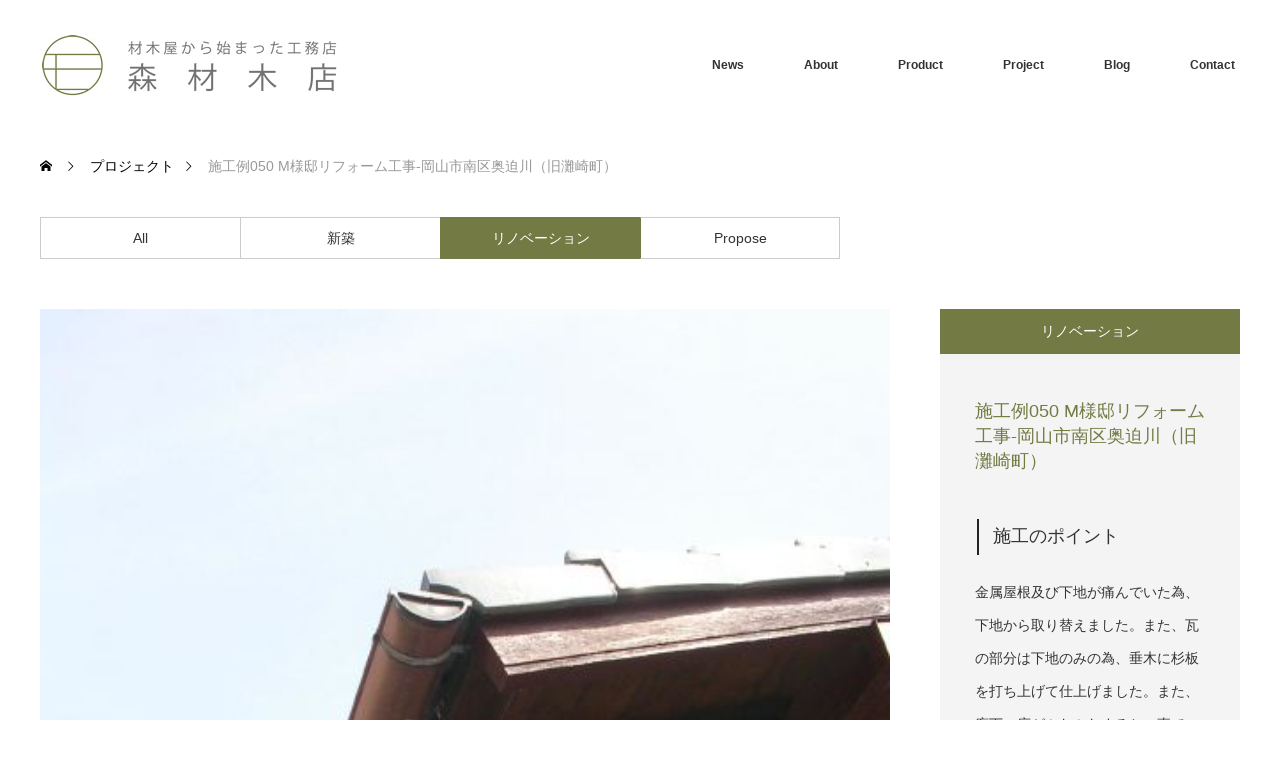

--- FILE ---
content_type: text/html; charset=UTF-8
request_url: https://www.mori-zaimokuten.com/archives/project/exec050
body_size: 7881
content:
<!-- PCLifeSupport ���₢���킹�y�[�W�ɂ����X�֎�����ǂݍ��ށ@-->
<!DOCTYPE html>
<html class="pc" lang="ja">
<head>
<meta charset="UTF-8">
<!--[if IE]><meta http-equiv="X-UA-Compatible" content="IE=edge"><![endif]-->
<meta name="viewport" content="width=device-width">
<title>施工例050 M様邸リフォーム工事-岡山市南区奥迫川（旧灘崎町） | 岡山市南区の工務店 森材木店</title>
<meta name="description" content="注文住宅・リフォームなら">
<link rel="pingback" href="https://www.mori-zaimokuten.com/xmlrpc.php">
<link rel='dns-prefetch' href='//s.w.org' />
<link rel="alternate" type="application/rss+xml" title="岡山市南区の工務店 森材木店 &raquo; フィード" href="https://www.mori-zaimokuten.com/feed" />
<link rel="alternate" type="application/rss+xml" title="岡山市南区の工務店 森材木店 &raquo; コメントフィード" href="https://www.mori-zaimokuten.com/comments/feed" />
<link rel='stylesheet' id='style-css'  href='https://www.mori-zaimokuten.com/wp-content/themes/monolith_tcd042-child/style.css?ver=1.15' type='text/css' media='all' />
<link rel='stylesheet' id='wp-block-library-css'  href='https://www.mori-zaimokuten.com/wp-includes/css/dist/block-library/style.min.css?ver=5.5.11' type='text/css' media='all' />
<link rel='stylesheet' id='browser-shots-frontend-css-css'  href='https://www.mori-zaimokuten.com/wp-content/plugins/browser-shots/dist/blocks.style.build.css?ver=1.7.4' type='text/css' media='all' />
<link rel='stylesheet' id='contact-form-7-css'  href='https://www.mori-zaimokuten.com/wp-content/plugins/contact-form-7/includes/css/styles.css?ver=5.4.2' type='text/css' media='all' />
<link rel='stylesheet' id='tcd-maps-css'  href='https://www.mori-zaimokuten.com/wp-content/plugins/tcd-google-maps/admin.css?ver=5.5.11' type='text/css' media='all' />
<link rel='stylesheet' id='chld_thm_cfg_parent-css'  href='https://www.mori-zaimokuten.com/wp-content/themes/monolith_tcd042/style.css?ver=5.5.11' type='text/css' media='all' />
<link rel='stylesheet' id='slick-style-css'  href='https://www.mori-zaimokuten.com/wp-content/themes/monolith_tcd042/js/slick.css?ver=1.6' type='text/css' media='all' />
<link rel='stylesheet' id='page_builder-slider-css'  href='https://www.mori-zaimokuten.com/wp-content/themes/monolith_tcd042/pagebuilder/assets/css/slider.css?ver=1.6' type='text/css' media='all' />
<script type='text/javascript' src='https://www.mori-zaimokuten.com/wp-includes/js/jquery/jquery.js?ver=1.12.4-wp' id='jquery-core-js'></script>
<link rel="https://api.w.org/" href="https://www.mori-zaimokuten.com/wp-json/" /><link rel="canonical" href="https://www.mori-zaimokuten.com/archives/project/exec050" />
<link rel='shortlink' href='https://www.mori-zaimokuten.com/?p=1765' />
<link rel="alternate" type="application/json+oembed" href="https://www.mori-zaimokuten.com/wp-json/oembed/1.0/embed?url=https%3A%2F%2Fwww.mori-zaimokuten.com%2Farchives%2Fproject%2Fexec050" />
<link rel="alternate" type="text/xml+oembed" href="https://www.mori-zaimokuten.com/wp-json/oembed/1.0/embed?url=https%3A%2F%2Fwww.mori-zaimokuten.com%2Farchives%2Fproject%2Fexec050&#038;format=xml" />

<link rel="stylesheet" href="https://www.mori-zaimokuten.com/wp-content/themes/monolith_tcd042/css/design-plus.css?ver=1.15">
<link rel="stylesheet" href="https://www.mori-zaimokuten.com/wp-content/themes/monolith_tcd042/css/sns-botton.css?ver=1.15">
<link rel="stylesheet" href="https://fonts.googleapis.com/css?family=Roboto:100,300">
<link rel="stylesheet" media="screen and (max-width:770px)" href="https://www.mori-zaimokuten.com/wp-content/themes/monolith_tcd042/css/responsive.css?ver=1.15">
<link rel="stylesheet" media="screen and (max-width:770px)" href="https://www.mori-zaimokuten.com/wp-content/themes/monolith_tcd042/css/footer-bar.css?ver=1.15">

<script src="https://www.mori-zaimokuten.com/wp-content/themes/monolith_tcd042/js/jquery.easing.1.3.js?ver=1.15"></script>
<script src="https://www.mori-zaimokuten.com/wp-content/themes/monolith_tcd042/js/jscript.js?ver=1.15"></script>
<script src="https://www.mori-zaimokuten.com/wp-content/themes/monolith_tcd042/js/comment.js?ver=1.15"></script>

<style type="text/css">
body, input, textarea { font-family: Arial, "Hiragino Kaku Gothic ProN", "ヒラギノ角ゴ ProN W3", "メイリオ", Meiryo, sans-serif; }
.rich_font { font-family: "Hiragino Sans", "ヒラギノ角ゴ ProN", "Hiragino Kaku Gothic ProN", "游ゴシック", YuGothic, "メイリオ", Meiryo, sans-serif; font-weight: 100;
}

body { font-size:15px; }

.pc #header .logo { font-size:21px; }
.pc #footer_top .logo { font-size:21px; }
.mobile #header .logo { font-size:18px; }
#footer_top { background: #F7F7F7; }


#blog_list li .image img, #related_post li a.image img, .styled_post_list1 .image img, #recent_news .image img, .project_list_widget .image img, .index_box_list .image img, #project_list .image img, #previous_next_post .image img {
  -webkit-transition: all 0.75s ease; -moz-transition: all 0.75s ease; transition: all 0.75s ease;
  -webkit-transform: scale(1); -moz-transform: scale(1); -ms-transform: scale(1); -o-transform: scale(1); transform: scale(1);
  -webkit-backface-visibility:hidden; backface-visibility:hidden;
}
#blog_list li .image:hover img, #related_post li a.image:hover img, .styled_post_list1 .image:hover img, #recent_news .image:hover img, .project_list_widget .image:hover img, .index_box_list .image:hover img, #project_list li:hover img, #previous_next_post .image:hover img {
  -webkit-transform: scale(1.2); -moz-transform: scale(1.2); -ms-transform: scale(1.2); -o-transform: scale(1.2); transform: scale(1.2);
}

.pc #global_menu > ul > li > a { color:#333333; }

#post_title { font-size:30px; }
.post_content { font-size:15px; }

a:hover, #comment_header ul li a:hover, .pc #global_menu > ul > li.active > a, .pc #global_menu li.current-menu-item > a, .pc #global_menu > ul > li > a:hover, #header_logo .logo a:hover, #bread_crumb li.home a:hover:before, #bread_crumb li a:hover,
 #archive_news_list li a .entry-date, #related_post li .title a:hover, #comment_headline, #footer_widget .footer_headline, #footer_widget .widget_block .wp-block-heading , .index_news_list ol a .entry-date, .footer_menu li:first-child a, .footer_menu li:only-child a, .color_headline, #project_title, #project_list .title span.project_title, .post_content a, .custom-html-widget a
  { color:#747A43; }

.post_content a:hover, .custom-html-widget a:hover
{ color:#00516C; }

.pc #global_menu ul ul a, #return_top a:hover, .next_page_link a:hover, .collapse_category_list li a:hover .count, .slick-arrow:hover, #blog_list .category a:hover, #index_blog .index_blog_link:hover, #footer_address .button:hover, #post_meta_top .category a:hover,
 #archive_news_list .headline, .side_headline, #side_col .widget_block .wp-block-heading , #previous_next_page a:hover, .page_navi a:hover, .page_navi span.current, .page_navi p.back a:hover, .collapse_category_list li a:hover .count, .mobile #global_menu li a:hover,
  #wp-calendar td a:hover, #wp-calendar #prev a:hover, #wp-calendar #next a:hover, .widget_search #search-btn input:hover, .widget_search #searchsubmit:hover, .side_widget.google_search #searchsubmit:hover,
   #submit_comment:hover, #comment_header ul li a:hover, #comment_header ul li.comment_switch_active a, #comment_header #comment_closed p, #post_pagination a:hover, #post_pagination p, a.menu_button:hover, .mobile .footer_menu a:hover, .mobile #footer_menu_bottom li a:hover,
  .project_pager a:hover, #project_catgory_sort li a.active, #project_catgory_sort li a:hover, #project_catgory_sort li.current-cat a, #project_side_content h3
 { background-color:#747A43; }

.pc #global_menu ul ul a:hover, .index_news_list a.archive_link:hover
 { background-color:#00516C; }

#recent_news .headline, .index_news_list .headline, #blog_list .date, #post_meta_top .date, #related_post
 { background-color:#000000; }

.index_news_list a.archive_link, #index_blog .index_blog_link, .page_navi p.back a
{ background-color:#BBBBBB; }

#comment_textarea textarea:focus, #guest_info input:focus, #comment_header ul li a:hover, #comment_header ul li.comment_switch_active a, #comment_header #comment_closed p, #post_meta_top .category a:hover, #project_catgory_sort .current-cat, #project_catgory_sort li:hover, #project_catgory_sort .current-cat:last-child, #post_pagination p, #post_pagination a:hover, .page_navi span.current, .page_navi a:hover
 { border-color:#747A43; }
#project_catgory_sort .current-cat + li, #project_catgory_sort li:hover + li, .page_navi .current-cat + li a
{ border-left-color:#747A43; }

@media screen and (max-width:600px) {
  #project_catgory_sort .current-cat { border-right-color:#747A43!important; }
}

#comment_header ul li.comment_switch_active a:after, #comment_header #comment_closed p:after
 { border-color:#747A43 transparent transparent transparent; }

.collapse_category_list li a:before
 { border-color: transparent transparent transparent #747A43; }


#project_list .image:before { background:rgba(0,105,140,0.5); }
#site_loader_spinner { border:4px solid rgba(116,122,67,0.2); border-top-color:#747A43; }



</style>





<style type="text/css"></style><script type="text/javascript">
jQuery(document).ready(function($){
  if (typeof $.fn.slick == 'undefined') return;

  setTimeout(function(){
    $('.pb_slider, .pb_slider_nav, .pb_slider_caption').slick('setPosition');
  }, 300);
  $(window).on('load', function(){
    $('.pb_slider, .pb_slider_nav, .pb_slider_caption').slick('setPosition');
  });
  $('.pb_slider img').on('load', function(){
    setTimeout(function(){
      $('.pb_slider, .pb_slider_nav, .pb_slider_caption').slick('setPosition');
    }, 50);
  });
});
</script>
<link rel="stylesheet" href="https://www.mori-zaimokuten.com/wp-content/themes/monolith_tcd042/pagebuilder/assets/css/pagebuilder.css?ver=1.6">
<style type="text/css">
.tcd-pb-row.row1 { margin-bottom:30px; background-color:#ffffff; }
.tcd-pb-row.row1 .tcd-pb-col.col1 { width:100%; }
.tcd-pb-row.row1 .tcd-pb-col.col1 .tcd-pb-widget.widget1 { margin-bottom:30px; }
@media only screen and (max-width:767px) {
  .tcd-pb-row.row1 { margin-bottom:30px; }
  .tcd-pb-row.row1 .tcd-pb-col.col1 .tcd-pb-widget.widget1 { margin-bottom:30px; }
}
</style>

<link rel="icon" href="https://www.mori-zaimokuten.com/wp-content/uploads/2018/06/cropped-site-ico-32x32.png" sizes="32x32" />
<link rel="icon" href="https://www.mori-zaimokuten.com/wp-content/uploads/2018/06/cropped-site-ico-192x192.png" sizes="192x192" />
<link rel="apple-touch-icon" href="https://www.mori-zaimokuten.com/wp-content/uploads/2018/06/cropped-site-ico-180x180.png" />
<meta name="msapplication-TileImage" content="https://www.mori-zaimokuten.com/wp-content/uploads/2018/06/cropped-site-ico-270x270.png" />
</head>


<!--
���₢���킹�y�[�W�ɂ����uyubinbango.js�v��ǂݍ���
-->



<body id="body" class="project-template-default single single-project postid-1765 wp-embed-responsive">

<div id="site_loader_overlay">
 <div id="site_loader_spinner"></div>
</div>
<div id="site_wrap">

 <div id="header" style="background-color: rgba(255, 255, 255, 0.7);">
  <div id="header_inner" class="clearfix">
   <div id="logo_image">
 <h1 class="logo">
  <a href="https://www.mori-zaimokuten.com/" title="岡山市南区の工務店 森材木店" data-label="岡山市南区の工務店 森材木店"><img class="h_logo" src="https://www.mori-zaimokuten.com/wp-content/uploads/2025/05/5960691134604ff1f31875e6f5617b07.jpg?1769516022" alt="岡山市南区の工務店 森材木店" title="岡山市南区の工務店 森材木店" /></a>
 </h1>
</div>

  
      <div id="global_menu">
    <ul id="menu-%e3%83%a1%e3%83%8b%e3%83%a5%e3%83%bc" class="menu"><li id="menu-item-705" class="menu-item menu-item-type-post_type menu-item-object-page menu-item-has-children menu-item-705"><a href="https://www.mori-zaimokuten.com/news">News</a>
<ul class="sub-menu">
	<li id="menu-item-804" class="menu-item menu-item-type-custom menu-item-object-custom menu-item-804"><a href="http://www.mori-zaimokuten.com/archives/info">お知らせ</a></li>
	<li id="menu-item-803" class="menu-item menu-item-type-custom menu-item-object-custom menu-item-803"><a href="https://www.mori-zaimokuten.com/archives/event">物件情報</a></li>
</ul>
</li>
<li id="menu-item-4979" class="menu-item menu-item-type-post_type menu-item-object-page menu-item-has-children menu-item-4979"><a href="https://www.mori-zaimokuten.com/about">About</a>
<ul class="sub-menu">
	<li id="menu-item-5161" class="menu-item menu-item-type-custom menu-item-object-custom menu-item-5161"><a href="https://www.mori-zaimokuten.com/about#concept">Concept</a></li>
	<li id="menu-item-5162" class="menu-item menu-item-type-custom menu-item-object-custom menu-item-5162"><a href="https://www.mori-zaimokuten.com/about#service">Service</a></li>
	<li id="menu-item-5163" class="menu-item menu-item-type-custom menu-item-object-custom menu-item-5163"><a href="https://www.mori-zaimokuten.com/about#company">Company</a></li>
	<li id="menu-item-811" class="menu-item menu-item-type-post_type menu-item-object-page menu-item-811"><a href="https://www.mori-zaimokuten.com/access">Access</a></li>
</ul>
</li>
<li id="menu-item-3090" class="menu-item menu-item-type-post_type menu-item-object-page menu-item-has-children menu-item-3090"><a href="https://www.mori-zaimokuten.com/product">Product</a>
<ul class="sub-menu">
	<li id="menu-item-3091" class="menu-item menu-item-type-post_type menu-item-object-page menu-item-has-children menu-item-3091"><a href="https://www.mori-zaimokuten.com/shanetsu-no-ie-juutaku">遮熱の家</a>
	<ul class="sub-menu">
		<li id="menu-item-3093" class="menu-item menu-item-type-post_type menu-item-object-page menu-item-3093"><a href="https://www.mori-zaimokuten.com/shanetsu-no-ie-juutaku/reflectix">リフレクティックス</a></li>
		<li id="menu-item-3094" class="menu-item menu-item-type-post_type menu-item-object-page menu-item-3094"><a href="https://www.mori-zaimokuten.com/shanetsu-no-ie-juutaku/merit">リフレクティックス導入のメリット</a></li>
		<li id="menu-item-3095" class="menu-item menu-item-type-post_type menu-item-object-page menu-item-3095"><a href="https://www.mori-zaimokuten.com/shanetsu-no-ie-juutaku/shanetsu-to-dannetsu">遮熱と断熱の違い</a></li>
	</ul>
</li>
	<li id="menu-item-3092" class="menu-item menu-item-type-post_type menu-item-object-page menu-item-3092"><a href="https://www.mori-zaimokuten.com/others">店舗 工場 倉庫 施設の遮熱工事</a></li>
	<li id="menu-item-3096" class="menu-item menu-item-type-post_type menu-item-object-page menu-item-has-children menu-item-3096"><a href="https://www.mori-zaimokuten.com/anshin-no-ie">安心の家</a>
	<ul class="sub-menu">
		<li id="menu-item-3097" class="menu-item menu-item-type-post_type menu-item-object-page menu-item-3097"><a href="https://www.mori-zaimokuten.com/anshin-no-ie/mokuzai">音響熟成木材</a></li>
		<li id="menu-item-3099" class="menu-item menu-item-type-post_type menu-item-object-page menu-item-3099"><a href="https://www.mori-zaimokuten.com/anshin-no-ie/shikkui">幻の漆喰</a></li>
		<li id="menu-item-3098" class="menu-item menu-item-type-post_type menu-item-object-page menu-item-3098"><a href="https://www.mori-zaimokuten.com/anshin-no-ie/tatami">竹炭入り清活畳</a></li>
	</ul>
</li>
</ul>
</li>
<li id="menu-item-707" class="menu-item menu-item-type-custom menu-item-object-custom menu-item-has-children menu-item-707"><a href="http://www.mori-zaimokuten.com/archives/project">Project</a>
<ul class="sub-menu">
	<li id="menu-item-5157" class="menu-item menu-item-type-custom menu-item-object-custom menu-item-5157"><a href="https://www.mori-zaimokuten.com/archives/project">All</a></li>
	<li id="menu-item-5158" class="menu-item menu-item-type-custom menu-item-object-custom menu-item-5158"><a href="https://www.mori-zaimokuten.com/archives/project-cat/new-construction">新築</a></li>
	<li id="menu-item-5159" class="menu-item menu-item-type-custom menu-item-object-custom menu-item-5159"><a href="https://www.mori-zaimokuten.com/archives/project-cat/renovation">リノベーション</a></li>
	<li id="menu-item-5160" class="menu-item menu-item-type-custom menu-item-object-custom menu-item-5160"><a href="https://www.mori-zaimokuten.com/archives/project-cat/propose">Propose</a></li>
</ul>
</li>
<li id="menu-item-712" class="menu-item menu-item-type-post_type menu-item-object-page current_page_parent menu-item-has-children menu-item-712"><a href="https://www.mori-zaimokuten.com/blog">Blog</a>
<ul class="sub-menu">
	<li id="menu-item-5165" class="menu-item menu-item-type-custom menu-item-object-custom menu-item-5165"><a href="https://www.mori-zaimokuten.com/blog">Blog</a></li>
</ul>
</li>
<li id="menu-item-711" class="menu-item menu-item-type-post_type menu-item-object-page menu-item-has-children menu-item-711"><a href="https://www.mori-zaimokuten.com/contact">Contact</a>
<ul class="sub-menu">
	<li id="menu-item-5166" class="menu-item menu-item-type-custom menu-item-object-custom menu-item-5166"><a href="https://www.mori-zaimokuten.com/contact">お問い合わせ</a></li>
</ul>
</li>
</ul>   </div>
   <a href="#" class="menu_button"><span>menu</span></a>
     </div>
 </div><!-- END #header -->

 
 <div id="main_contents" class="clearfix">


<!-- PCLifeSupport �|��Ȃ��ɕύX _e('Project')��echo 'Project'�@-->
<!-- PCLifeSupport �C�x���g���������@-->
<div id="bread_crumb">

<ul class="clearfix" itemscope itemtype="http://schema.org/BreadcrumbList">
 <li itemprop="itemListElement" itemscope itemtype="http://schema.org/ListItem" class="home"><a itemprop="item" href="https://www.mori-zaimokuten.com/"><span itemprop="name">ホーム</span></a><meta itemprop="position" content="1" /></li>

 <li itemprop="itemListElement" itemscope itemtype="http://schema.org/ListItem"><a itemprop="item" href="https://www.mori-zaimokuten.com/archives/project"><span itemprop="name">プロジェクト</span></a><meta itemprop="position" content="2" /></li>
 <li itemprop="itemListElement" itemscope itemtype="http://schema.org/ListItem" class="last"><span itemprop="name">施工例050 M様邸リフォーム工事-岡山市南区奥迫川（旧灘崎町）</span><meta itemprop="position" content="3" /></li>

<!-- PCLifeSupport -->
</ul>
</div>

<div id="main_col" class="clearfix">

<ul id="project_catgory_sort" class="clearfix"><li><a href="https://www.mori-zaimokuten.com/archives/project">All</a></li><li><a href="https://www.mori-zaimokuten.com/archives/project-cat/new-construction">新築</a></li><li class="current-cat"><a href="https://www.mori-zaimokuten.com/archives/project-cat/renovation">リノベーション</a></li><li><a href="https://www.mori-zaimokuten.com/archives/project-cat/propose">Propose</a></li></ul>
 
 <div id="side_col">
  <div id="project_side_content">
   <h3>
    <a href="https://www.mori-zaimokuten.com/archives/project-cat/renovation" rel="tag">リノベーション</a> 
   </h3>
   <h4 id="project_title">施工例050 M様邸リフォーム工事-岡山市南区奥迫川（旧灘崎町）</h4>
         <div id="project_info" class="post_content clearfix">
    <h4 class="style4a">施工のポイント</h4>
<p>金属屋根及び下地が痛んでいた為、下地から取り替えました。また、瓦の部分は下地のみの為、垂木に杉板を打ち上げて仕上げました。また、廊下の床がふわふわするとの事で、既存床材の上にフォローリングを張りました。（根太が悪くない場合は取り除き工事をしないですむのでローコストに上がります。） </p>
   </div>
     </div>
 </div>

<div id="left_col">

 <div id="article">

  <div class="post_content clearfix">
   <div id="tcd-pb-wrap">
 <div class="tcd-pb-row row1">
  <div class="tcd-pb-row-inner clearfix">
   <div class="tcd-pb-col col1">
    <div class="tcd-pb-widget widget1 pb-widget-slider">
<div class="pb_slider_wrap">
  <div id="pb_slider-5" class="pb_slider">
   <div class="pb_slider_item"><img src="https://www.mori-zaimokuten.com/wp-content/uploads/exec/050/01.jpg" alt="" /></div>
   <div class="pb_slider_item"><img data-lazy="https://www.mori-zaimokuten.com/wp-content/uploads/exec/050/02.jpg" alt="" /></div>
   <div class="pb_slider_item"><img data-lazy="https://www.mori-zaimokuten.com/wp-content/uploads/exec/050/03.jpg" alt="" /></div>
   <div class="pb_slider_item"><img data-lazy="https://www.mori-zaimokuten.com/wp-content/uploads/exec/050/04.jpg" alt="" /></div>
   <div class="pb_slider_item"><img data-lazy="https://www.mori-zaimokuten.com/wp-content/uploads/exec/050/05.jpg" alt="" /></div>
   <div class="pb_slider_item"><img data-lazy="https://www.mori-zaimokuten.com/wp-content/uploads/exec/050/06.jpg" alt="" /></div>
   <div class="pb_slider_item"><img data-lazy="https://www.mori-zaimokuten.com/wp-content/uploads/exec/050/07.jpg" alt="" /></div>
   <div class="pb_slider_item"><img data-lazy="https://www.mori-zaimokuten.com/wp-content/uploads/exec/050/08.jpg" alt="" /></div>
   <div class="pb_slider_item"><img data-lazy="https://www.mori-zaimokuten.com/wp-content/uploads/exec/050/09.jpg" alt="" /></div>
   <div class="pb_slider_item"><img data-lazy="https://www.mori-zaimokuten.com/wp-content/uploads/exec/050/10.jpg" alt="" /></div>
   <div class="pb_slider_item"><img data-lazy="https://www.mori-zaimokuten.com/wp-content/uploads/exec/050/11.jpg" alt="" /></div>
   <div class="pb_slider_item"><img data-lazy="https://www.mori-zaimokuten.com/wp-content/uploads/exec/050/12.jpg" alt="" /></div>
   <div class="pb_slider_item"><img data-lazy="https://www.mori-zaimokuten.com/wp-content/uploads/exec/050/13.jpg" alt="" /></div>
   <div class="pb_slider_item"><img data-lazy="https://www.mori-zaimokuten.com/wp-content/uploads/exec/050/14.jpg" alt="" /></div>
  </div>
  <div id="pb_slider_nav-5" class="pb_slider_nav">
   <div class="pb_slider_nav_item"><img src="https://www.mori-zaimokuten.com/wp-content/uploads/exec/050/01-300x300.jpg" alt="" /></div>
   <div class="pb_slider_nav_item"><img src="https://www.mori-zaimokuten.com/wp-content/uploads/exec/050/02-300x300.jpg" alt="" /></div>
   <div class="pb_slider_nav_item"><img src="https://www.mori-zaimokuten.com/wp-content/uploads/exec/050/03-300x300.jpg" alt="" /></div>
   <div class="pb_slider_nav_item"><img src="https://www.mori-zaimokuten.com/wp-content/uploads/exec/050/04-300x300.jpg" alt="" /></div>
   <div class="pb_slider_nav_item"><img src="https://www.mori-zaimokuten.com/wp-content/uploads/exec/050/05-300x300.jpg" alt="" /></div>
   <div class="pb_slider_nav_item"><img src="https://www.mori-zaimokuten.com/wp-content/uploads/exec/050/06-300x300.jpg" alt="" /></div>
   <div class="pb_slider_nav_item"><img src="https://www.mori-zaimokuten.com/wp-content/uploads/exec/050/07-300x300.jpg" alt="" /></div>
   <div class="pb_slider_nav_item"><img src="https://www.mori-zaimokuten.com/wp-content/uploads/exec/050/08-300x300.jpg" alt="" /></div>
   <div class="pb_slider_nav_item"><img src="https://www.mori-zaimokuten.com/wp-content/uploads/exec/050/09-300x300.jpg" alt="" /></div>
   <div class="pb_slider_nav_item"><img src="https://www.mori-zaimokuten.com/wp-content/uploads/exec/050/10-300x300.jpg" alt="" /></div>
   <div class="pb_slider_nav_item"><img src="https://www.mori-zaimokuten.com/wp-content/uploads/exec/050/11-300x300.jpg" alt="" /></div>
   <div class="pb_slider_nav_item"><img src="https://www.mori-zaimokuten.com/wp-content/uploads/exec/050/12-300x300.jpg" alt="" /></div>
   <div class="pb_slider_nav_item"><img src="https://www.mori-zaimokuten.com/wp-content/uploads/exec/050/13-300x300.jpg" alt="" /></div>
   <div class="pb_slider_nav_item"><img src="https://www.mori-zaimokuten.com/wp-content/uploads/exec/050/14-300x300.jpg" alt="" /></div>
  </div>
</div>
<script type="text/javascript">
jQuery(document).ready(function($){
  if (typeof $.fn.slick == 'undefined') return;

  $('#pb_slider-5').slick({
    infinite: false,
    dots: false,
    arrows: true,
    prevArrow: '<button type="button" class="slick-prev">&#xe90f;</button>',
    nextArrow: '<button type="button" class="slick-next">&#xe910;</button>',
    slidesToShow: 1,
    slidesToScroll: 1,
    adaptiveHeight: true,
    autoplay: true,
    fade: true,
    lazyLoad: 'progressive',
    speed: 1000,
    autoplaySpeed: 10000,
    asNavFor: '#pb_slider_nav-5'
  });

  $('#pb_slider_nav-5').slick({
    focusOnSelect: true,
    infinite: false,
    dots: false,
    arrows: false,
    slidesToShow: 7,
    slidesToScroll: 1,
    autoplay: false,
    speed: 1000,
    asNavFor: '#pb_slider-5'
  });
});
</script>
    </div>
   </div>
  </div>
 </div>
</div>
       <ul class="project_pager">
		<li class="project_pager_prev"><a href="https://www.mori-zaimokuten.com/archives/project/exec049" rel="prev"></a></li><li class="project_pager_next"><a href="https://www.mori-zaimokuten.com/archives/project/exec051" rel="next"></a></li>    </ul>
  </div>

 </div><!-- END #article -->

</div><!-- END #left_col -->

 
  <div id="project_related">
  <h3 class="headline">関連プロジェクト</h3>  <ol id="project_list" class="clearfix">
      <li class="clearfix">
    <a class="image" href="https://www.mori-zaimokuten.com/archives/project/%e6%96%bd%e5%b7%a5%e4%be%8b087-%e3%81%8a%e6%b0%97%e3%81%ab%e5%85%a5%e3%82%8a%e3%82%af%e3%83%ad%e3%82%b9%e3%81%8c%e6%98%a0%e3%81%88%e3%82%8b%e5%a2%97%e7%af%89%e3%83%aa%e3%83%8e%e3%83%99" title="施工例087 お気に入りクロスが映える増築リノベ"><img width="300" height="300" src="https://www.mori-zaimokuten.com/wp-content/uploads/2025/05/b71faaca3e20e2e30441c71fd28b6104-300x300.jpg" class="attachment-size2 size-size2 wp-post-image" alt="" loading="lazy" srcset="https://www.mori-zaimokuten.com/wp-content/uploads/2025/05/b71faaca3e20e2e30441c71fd28b6104-300x300.jpg 300w, https://www.mori-zaimokuten.com/wp-content/uploads/2025/05/b71faaca3e20e2e30441c71fd28b6104-1024x1024.jpg 1024w, https://www.mori-zaimokuten.com/wp-content/uploads/2025/05/b71faaca3e20e2e30441c71fd28b6104-150x150.jpg 150w, https://www.mori-zaimokuten.com/wp-content/uploads/2025/05/b71faaca3e20e2e30441c71fd28b6104-768x768.jpg 768w, https://www.mori-zaimokuten.com/wp-content/uploads/2025/05/b71faaca3e20e2e30441c71fd28b6104-1536x1536.jpg 1536w, https://www.mori-zaimokuten.com/wp-content/uploads/2025/05/b71faaca3e20e2e30441c71fd28b6104-200x200.jpg 200w, https://www.mori-zaimokuten.com/wp-content/uploads/2025/05/b71faaca3e20e2e30441c71fd28b6104-450x450.jpg 450w, https://www.mori-zaimokuten.com/wp-content/uploads/2025/05/b71faaca3e20e2e30441c71fd28b6104-120x120.jpg 120w, https://www.mori-zaimokuten.com/wp-content/uploads/2025/05/b71faaca3e20e2e30441c71fd28b6104.jpg 1920w" sizes="(max-width: 300px) 100vw, 300px" /></a>
    <a class="title" href="https://www.mori-zaimokuten.com/archives/project/%e6%96%bd%e5%b7%a5%e4%be%8b087-%e3%81%8a%e6%b0%97%e3%81%ab%e5%85%a5%e3%82%8a%e3%82%af%e3%83%ad%e3%82%b9%e3%81%8c%e6%98%a0%e3%81%88%e3%82%8b%e5%a2%97%e7%af%89%e3%83%aa%e3%83%8e%e3%83%99"><span class="project_title">施工例087 お気に入りクロスが映える増築リノベ</span></a>
   </li>
      <li class="clearfix">
    <a class="image" href="https://www.mori-zaimokuten.com/archives/project/%e6%96%bd%e5%b7%a5%e4%be%8b084-o%e6%a7%98%e9%82%b8-%e3%83%aa%e3%83%95%e3%82%a9%e3%83%bc%e3%83%a0" title="施工例084 O様邸 リフォーム"><img width="300" height="300" src="https://www.mori-zaimokuten.com/wp-content/uploads/2022/10/DSC00156-300x300.jpg" class="attachment-size2 size-size2 wp-post-image" alt="" loading="lazy" srcset="https://www.mori-zaimokuten.com/wp-content/uploads/2022/10/DSC00156-300x300.jpg 300w, https://www.mori-zaimokuten.com/wp-content/uploads/2022/10/DSC00156-150x150.jpg 150w, https://www.mori-zaimokuten.com/wp-content/uploads/2022/10/DSC00156-200x200.jpg 200w, https://www.mori-zaimokuten.com/wp-content/uploads/2022/10/DSC00156-120x120.jpg 120w" sizes="(max-width: 300px) 100vw, 300px" /></a>
    <a class="title" href="https://www.mori-zaimokuten.com/archives/project/%e6%96%bd%e5%b7%a5%e4%be%8b084-o%e6%a7%98%e9%82%b8-%e3%83%aa%e3%83%95%e3%82%a9%e3%83%bc%e3%83%a0"><span class="project_title">施工例084 O様邸 リフォーム</span></a>
   </li>
      <li class="clearfix">
    <a class="image" href="https://www.mori-zaimokuten.com/archives/project/exec078" title="施工例078 M様邸"><img width="300" height="300" src="https://www.mori-zaimokuten.com/wp-content/uploads/exec/078/04-300x300.jpg" class="attachment-size2 size-size2 wp-post-image" alt="" loading="lazy" srcset="https://www.mori-zaimokuten.com/wp-content/uploads/exec/078/04-300x300.jpg 300w, https://www.mori-zaimokuten.com/wp-content/uploads/exec/078/04-150x150.jpg 150w, https://www.mori-zaimokuten.com/wp-content/uploads/exec/078/04-200x200.jpg 200w, https://www.mori-zaimokuten.com/wp-content/uploads/exec/078/04-120x120.jpg 120w" sizes="(max-width: 300px) 100vw, 300px" /></a>
    <a class="title" href="https://www.mori-zaimokuten.com/archives/project/exec078"><span class="project_title">施工例078 M様邸</span></a>
   </li>
      <li class="clearfix">
    <a class="image" href="https://www.mori-zaimokuten.com/archives/project/exec076" title="施工例076 御崎神社 改修工事"><img width="300" height="300" src="https://www.mori-zaimokuten.com/wp-content/uploads/exec/076/35-300x300.jpg" class="attachment-size2 size-size2 wp-post-image" alt="" loading="lazy" srcset="https://www.mori-zaimokuten.com/wp-content/uploads/exec/076/35-300x300.jpg 300w, https://www.mori-zaimokuten.com/wp-content/uploads/exec/076/35-150x150.jpg 150w, https://www.mori-zaimokuten.com/wp-content/uploads/exec/076/35-200x200.jpg 200w, https://www.mori-zaimokuten.com/wp-content/uploads/exec/076/35-120x120.jpg 120w" sizes="(max-width: 300px) 100vw, 300px" /></a>
    <a class="title" href="https://www.mori-zaimokuten.com/archives/project/exec076"><span class="project_title">施工例076 御崎神社 改修工事</span></a>
   </li>
     </ol><!-- END #project_list -->
 </div>
 
</div><!-- END #main_col -->


 </div><!-- END #main_contents -->

 <div id="footer_top">
  <div id="footer_top_inner" class="clearfix nowidget">

   <div id="footer_menu_widget_area">

      <div id="footer_menu" class="clearfix">
        <div id="footer-menu1" class="footer_menu clearfix">
     <ul id="menu-%e3%83%95%e3%83%83%e3%82%bf%e3%83%bc%e3%83%a1%e3%83%8b%e3%83%a5%e3%83%bc1" class="menu"><li id="menu-item-713" class="menu-item menu-item-type-post_type menu-item-object-page menu-item-713"><a href="https://www.mori-zaimokuten.com/news">News</a></li>
<li id="menu-item-805" class="menu-item menu-item-type-custom menu-item-object-custom menu-item-805"><a href="http://www.mori-zaimokuten.com/archives/info">　お知らせ</a></li>
<li id="menu-item-806" class="menu-item menu-item-type-custom menu-item-object-custom menu-item-806"><a href="http://www.mori-zaimokuten.com/archives/article">　物件情報</a></li>
<li id="menu-item-5190" class="menu-item menu-item-type-post_type menu-item-object-page current_page_parent menu-item-5190"><a href="https://www.mori-zaimokuten.com/blog">Blog</a></li>
<li id="menu-item-5191" class="menu-item menu-item-type-post_type menu-item-object-page menu-item-5191"><a href="https://www.mori-zaimokuten.com/contact">お問い合わせ</a></li>
</ul>    </div>
            <div id="footer-menu2" class="footer_menu clearfix">
     <ul id="menu-%e3%83%95%e3%83%83%e3%82%bf%e3%83%bc%e3%83%a1%e3%83%8b%e3%83%a5%e3%83%bc2" class="menu"><li id="menu-item-5180" class="menu-item menu-item-type-post_type menu-item-object-page menu-item-5180"><a href="https://www.mori-zaimokuten.com/about">About</a></li>
<li id="menu-item-5178" class="menu-item menu-item-type-custom menu-item-object-custom menu-item-5178"><a href="https://www.mori-zaimokuten.com/about#concept">　Concept</a></li>
<li id="menu-item-5179" class="menu-item menu-item-type-custom menu-item-object-custom menu-item-5179"><a href="https://www.mori-zaimokuten.com/about#service">　Service</a></li>
<li id="menu-item-5181" class="menu-item menu-item-type-custom menu-item-object-custom menu-item-5181"><a href="https://www.mori-zaimokuten.com/about#company">　Company</a></li>
<li id="menu-item-812" class="menu-item menu-item-type-post_type menu-item-object-page menu-item-812"><a href="https://www.mori-zaimokuten.com/access">　Access</a></li>
</ul>    </div>
            <div id="footer-menu3" class="footer_menu clearfix">
     <ul id="menu-%e3%83%95%e3%83%83%e3%82%bf%e3%83%bc%e3%83%a1%e3%83%8b%e3%83%a5%e3%83%bc3" class="menu"><li id="menu-item-5182" class="menu-item menu-item-type-post_type menu-item-object-page menu-item-5182"><a href="https://www.mori-zaimokuten.com/product">Product</a></li>
<li id="menu-item-5183" class="menu-item menu-item-type-post_type menu-item-object-page menu-item-5183"><a href="https://www.mori-zaimokuten.com/shanetsu-no-ie-juutaku">　遮熱の家</a></li>
<li id="menu-item-5184" class="menu-item menu-item-type-post_type menu-item-object-page menu-item-5184"><a href="https://www.mori-zaimokuten.com/others">　工場等遮熱</a></li>
<li id="menu-item-5185" class="menu-item menu-item-type-post_type menu-item-object-page menu-item-5185"><a href="https://www.mori-zaimokuten.com/shanetsu-no-ie-juutaku">　遮熱の家</a></li>
</ul>    </div>
            <div id="footer-menu4" class="footer_menu clearfix">
     <ul id="menu-%e3%83%95%e3%83%83%e3%82%bf%e3%83%bc%e3%83%a1%e3%83%8b%e3%83%a5%e3%83%bc4" class="menu"><li id="menu-item-5186" class="menu-item menu-item-type-custom menu-item-object-custom menu-item-5186"><a href="https://www.mori-zaimokuten.com/archives/project">Project</a></li>
<li id="menu-item-5187" class="menu-item menu-item-type-custom menu-item-object-custom menu-item-5187"><a href="https://www.mori-zaimokuten.com/archives/project-cat/renovation">　リノベーション</a></li>
<li id="menu-item-5188" class="menu-item menu-item-type-custom menu-item-object-custom menu-item-5188"><a href="https://www.mori-zaimokuten.com/archives/project-cat/repair">　修繕工事</a></li>
<li id="menu-item-5189" class="menu-item menu-item-type-custom menu-item-object-custom menu-item-5189"><a href="https://www.mori-zaimokuten.com/archives/project-cat/propose">　Propose</a></li>
</ul>    </div>
       </div>
   
   
   </div><!-- END #footer_menu_widget_area -->

      <div id="footer_address">
        <div class="logo_area">
 <p class="logo"><a href="https://www.mori-zaimokuten.com/" title="岡山市南区の工務店 森材木店"><img class="f_logo" src="https://www.mori-zaimokuten.com/wp-content/uploads/2025/04/1820cfa89f8a81e349b54999289e3744-1.png?1769516022" alt="岡山市南区の工務店 森材木店" title="岡山市南区の工務店 森材木店" /></a></p>
</div>
    <div class="info"><p>〒709-1211　岡山県岡山市南区迫川１１３<br />
Tel. 086-362-0041 / Fax. 086-362-1646 </p>
</div>    <a class="button" href="http://www.mori-zaimokuten.com/access">アクセス</a>   </div>
   
  </div><!-- END #footer_top_inner -->
 </div><!-- END #footer_top -->

 <div id="footer_bottom">
  <div id="footer_bottom_inner" class="clearfix">

      <ul class="clearfix" id="footer_social_link">
                    <li class="rss"><a class="target_blank" href="https://www.mori-zaimokuten.com/feed">RSS</a></li>
       </ul>
   
   <p id="copyright">Copyright &copy;&nbsp; <a href="https://www.mori-zaimokuten.com/">岡山市南区の工務店 森材木店</a></p>

  </div><!-- END #footer_bottom_inner -->
 </div><!-- END #footer_bottom -->


 <div id="return_top">
  <a href="#body"><span>PAGE TOP</span></a>
 </div>

 
</div><!-- #site_wrap -->

 <script>
 
  var after_loaded = false;
 function after_load() {
  if (after_loaded) return;
  after_loaded = true;
  jQuery('#site_loader_spinner').delay(300).fadeOut(600);
  jQuery('#site_loader_overlay').delay(600).fadeOut(900);
  jQuery('#site_wrap').css('display', 'block');
      jQuery('.pb_slider').slick('setPosition');
  jQuery('.pb_slider_nav').slick('setPosition');
   }

 setTimeout(after_load, 3000);

 jQuery(window).load(after_load);
  </script>

  <!-- facebook share button code -->
 <div id="fb-root"></div>
 <script>
 (function(d, s, id) {
   var js, fjs = d.getElementsByTagName(s)[0];
   if (d.getElementById(id)) return;
   js = d.createElement(s); js.id = id;
   js.src = "//connect.facebook.net/ja_JP/sdk.js#xfbml=1&version=v2.5";
   fjs.parentNode.insertBefore(js, fjs);
 }(document, 'script', 'facebook-jssdk'));
 </script>
 

<script type='text/javascript' src='https://www.mori-zaimokuten.com/wp-includes/js/comment-reply.min.js?ver=5.5.11' id='comment-reply-js'></script>
<script type='text/javascript' src='https://www.mori-zaimokuten.com/wp-includes/js/dist/vendor/wp-polyfill.min.js?ver=7.4.4' id='wp-polyfill-js'></script>
<script type='text/javascript' id='wp-polyfill-js-after'>
( 'fetch' in window ) || document.write( '<script src="https://www.mori-zaimokuten.com/wp-includes/js/dist/vendor/wp-polyfill-fetch.min.js?ver=3.0.0"></scr' + 'ipt>' );( document.contains ) || document.write( '<script src="https://www.mori-zaimokuten.com/wp-includes/js/dist/vendor/wp-polyfill-node-contains.min.js?ver=3.42.0"></scr' + 'ipt>' );( window.DOMRect ) || document.write( '<script src="https://www.mori-zaimokuten.com/wp-includes/js/dist/vendor/wp-polyfill-dom-rect.min.js?ver=3.42.0"></scr' + 'ipt>' );( window.URL && window.URL.prototype && window.URLSearchParams ) || document.write( '<script src="https://www.mori-zaimokuten.com/wp-includes/js/dist/vendor/wp-polyfill-url.min.js?ver=3.6.4"></scr' + 'ipt>' );( window.FormData && window.FormData.prototype.keys ) || document.write( '<script src="https://www.mori-zaimokuten.com/wp-includes/js/dist/vendor/wp-polyfill-formdata.min.js?ver=3.0.12"></scr' + 'ipt>' );( Element.prototype.matches && Element.prototype.closest ) || document.write( '<script src="https://www.mori-zaimokuten.com/wp-includes/js/dist/vendor/wp-polyfill-element-closest.min.js?ver=2.0.2"></scr' + 'ipt>' );
</script>
<script type='text/javascript' id='contact-form-7-js-extra'>
/* <![CDATA[ */
var wpcf7 = {"api":{"root":"https:\/\/www.mori-zaimokuten.com\/wp-json\/","namespace":"contact-form-7\/v1"}};
/* ]]> */
</script>
<script type='text/javascript' src='https://www.mori-zaimokuten.com/wp-content/plugins/contact-form-7/includes/js/index.js?ver=5.4.2' id='contact-form-7-js'></script>
<script type='text/javascript' src='https://www.mori-zaimokuten.com/wp-content/themes/monolith_tcd042/js/slick.min.js?ver=1.6' id='slick-script-js'></script>
<script type='text/javascript' src='https://www.mori-zaimokuten.com/wp-includes/js/wp-embed.min.js?ver=5.5.11' id='wp-embed-js'></script>
</body>
</html>


--- FILE ---
content_type: text/css
request_url: https://www.mori-zaimokuten.com/wp-content/themes/monolith_tcd042-child/style.css?ver=1.15
body_size: 907
content:
/*
Theme Name: MONOLITH Child
Template: monolith_tcd042
Author: Design Plus
Author URI: http://design-plus1.com/tcd-w/
Description: WordPressテーマ「MONOLITH」
Version:1.15
Updated: 2024-09-18 15:21:16

*/

/**********************************/
/****** お問い合わせフォーム ******/
/**********************************/

/* --- お問い合わせフォーム --- */
/* デザインカスタマイズ */
div.wpcf7 { background:#fafafa; border:1px solid #ddd; padding:0px; -moz-border-radius:10px; -khtml-border-radius:10px; -webkit-border-radius:10px; border-radius:10px; margin:-50px 0 30px 0; }
div.wpcf7 p { padding:20px 20px 0; margin:0; font-size:11px; }
div.wpcf7 input, .wpcf7 textarea { border:1px solid #ccc; padding:8px; font-size:14px; }
div.wpcf7 textarea { width:97.5%; height:300px; }

div.wpcf7 input.wpcf7-submit {
	cursor:pointer;
	margin:0 auto; display:block !important;
	width: 200px !important;
	height: 45px;
    display: inline-block;
    padding: 0.3em 1em;
    text-decoration: none;
    color: #67c5ff;
    border: solid 2px #00698C;
    border-radius: 3px;
    transition: .4s;
	color: #fff !important;
	background-color: #BBBBBB !important;
}

div.wpcf7 input.wpcf7-submit:hover {
    background: #00698C!important;
	color: white !important;
}

.wpcf7 input:focus, .wpcf7 textarea:focus { border:1px solid #009de1; }
.wpcf7-captchac { border:1px solid #ccc; }

/* エラー個所をわかりやすく表示 */
.wpcf7 .wpcf7-not-valid { background: #ffb6c1; }
.wpcf7 span.wpcf7-not-valid-tip {font-size: 80%;}
.wpcf7 .wpcf7-response-output {margin: 10px 0 0; padding: 8px 35px 8px 14px; text-shadow: 0 1px 0 rgba(255, 255, 255, 0.5);
    -webkit-border-radius: 4px; -moz-border-radius: 4px; border-radius: 4px; }
.wpcf7 .wpcf7-validation-errors {color: #B94A48; background-color: #F2DEDE; border: 1px solid #EED3D7;}
.wpcf7 .wpcf7-mail-sent-ok {color: #3A87AD; background-color: #D9EDF7; border: 1px solid #BCE8F1;}
 
/* 必須赤色表示 */
.wpcf7 .required { color: #f00;}

/* 任意緑色表示 */
.wpcf7 .any{ color: #080;}


/**********************************/
/****** Aboutページ内 3box    ******/
/**********************************/

.square{
  margin:0 auto !important;
  width: 150px !important;
  height: 90px !important;
  padding-top: 60px !important;
  color: white !important;
  background: #00698C !important; /* 好きな色に */
  text-align: center!important;
  font-weight: bold !important; 
  font-size: 20px !important;
}

/**********************************/
/****** Aboutページ内 h3 見出し ******/
/**********************************/

.h3_square{
  margin:0 auto !important;
  width: 400px !important;
  height: 20px !important;
  text-align: center !important;
  font-weight: bold !important; 
  font-size: 20px !important;
}